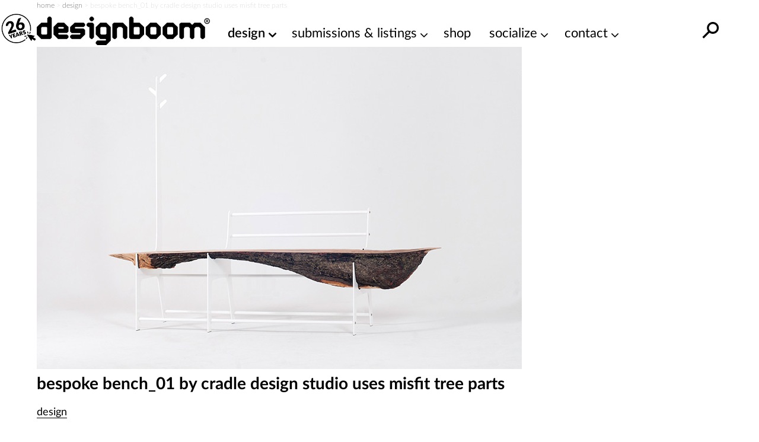

--- FILE ---
content_type: text/html; charset=utf-8
request_url: https://www.google.com/recaptcha/api2/aframe
body_size: 266
content:
<!DOCTYPE HTML><html><head><meta http-equiv="content-type" content="text/html; charset=UTF-8"></head><body><script nonce="7garChpYNqo0kkNCdvPl3A">/** Anti-fraud and anti-abuse applications only. See google.com/recaptcha */ try{var clients={'sodar':'https://pagead2.googlesyndication.com/pagead/sodar?'};window.addEventListener("message",function(a){try{if(a.source===window.parent){var b=JSON.parse(a.data);var c=clients[b['id']];if(c){var d=document.createElement('img');d.src=c+b['params']+'&rc='+(localStorage.getItem("rc::a")?sessionStorage.getItem("rc::b"):"");window.document.body.appendChild(d);sessionStorage.setItem("rc::e",parseInt(sessionStorage.getItem("rc::e")||0)+1);localStorage.setItem("rc::h",'1769002943282');}}}catch(b){}});window.parent.postMessage("_grecaptcha_ready", "*");}catch(b){}</script></body></html>